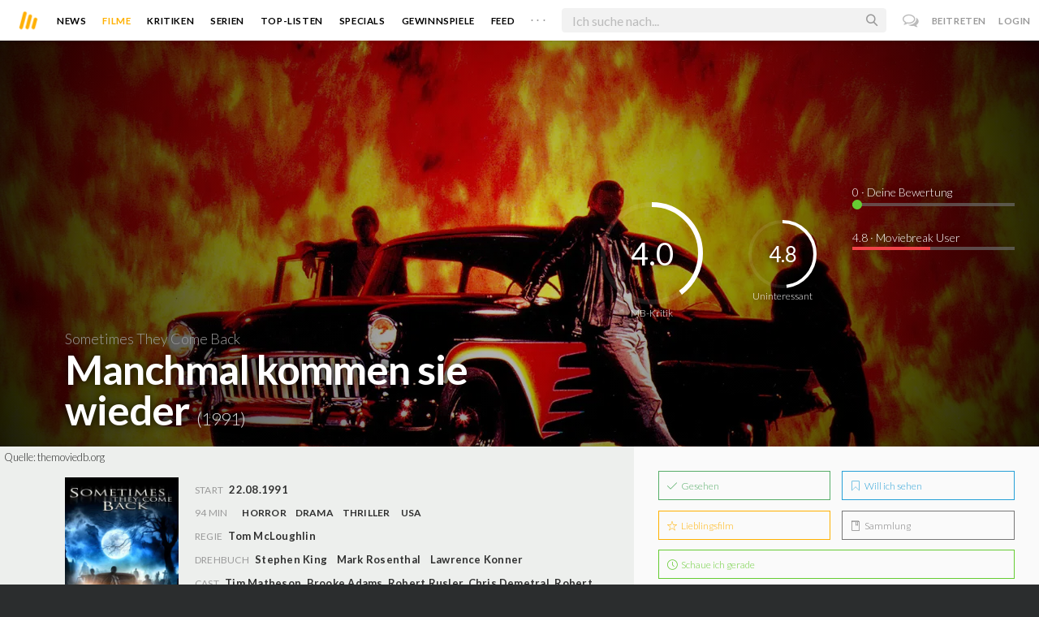

--- FILE ---
content_type: text/html; charset=utf-8
request_url: https://www.moviebreak.de/film/stephen-kings-manchmal-kommen-sie-wieder
body_size: 17087
content:
<!DOCTYPE html>
<html lang="de">
<head>
  <meta charset="utf-8" />

<meta name="viewport" content="width=device-width, initial-scale=1" />

<META NAME="copyright" CONTENT="Copyright by Moviebreak.de">
<META NAME="Content-Language" CONTENT="de">
<META NAME="distribution" CONTENT="Global">
<META NAME="revisit-after" CONTENT="1 days">
<META NAME="robots" CONTENT="INDEX,FOLLOW,NOODP">
<META NAME="page-topic" CONTENT="Film, Kino, DVD">
<META NAME="audience" content="All">
<meta name="google-site-verification" content="5HsFgFplwinPMXQ_ZVekOIA-DSH-I6EZ5A5QdFbq3Lc" />

<title>Manchmal kommen sie wieder - Kritik  | Film  1991 | Moviebreak.de</title>
<meta name="description" content="Manchmal kommen sie wieder Film - Kritik 1991 Dass &quot;Manchmal kommen sie wieder&quot; durchaus stimmungsvoll beginnt, ist nicht von der Hand zu weisen, versteht es Tom McLoughlin in der ersten halben Stu..." />
<meta property="og:title" content="Manchmal kommen sie wieder - Kritik  | Film  1991 | Moviebreak.de" />
<meta property="og:description" content="Manchmal kommen sie wieder Film - Kritik 1991 Dass &quot;Manchmal kommen sie wieder&quot; durchaus stimmungsvoll beginnt, ist nicht von der Hand zu weisen, versteht es Tom McLoughlin in der ersten halben Stu..." />
<meta property="og:image" content="https://image.tmdb.org/t/p/w1280/cnK0J2NyfTVeBuSvMa93r2EFjbF.jpg" />
<meta property="og:type" content="website" />
<meta property="og:url" content="https://www.moviebreak.de/film/stephen-kings-manchmal-kommen-sie-wieder" />
<meta property="og:site_name" content="moviebreak.de" />
<meta property="fb:app_id" content="526569477387173" />
<meta property="fb:pages" content="349537228498986" />

<!-- for Twitter -->
<meta name="twitter:card" content="summary" />
<meta name="twitter:title" content="Moviebreak.de" />
<meta name="twitter:description" content="Moviebreak ist Deutschlands Community für Filmbegeisterte." />

<!-- AMP -->
<link rel="amphtml" href="https://www.moviebreak.de/film/stephen-kings-manchmal-kommen-sie-wieder/amp">
<!-- Favicon -->
<link rel="icon" href="/favicon.ico" type="image/x-icon">  

<link rel="stylesheet" media="screen" href="/assets/application-f64d9f433349f0fdb38c062376cbf3a6.css" />

<!-- Included JS Files  -->
<script src="https://cdnjs.cloudflare.com/ajax/libs/vue/1.0.16/vue.min.js" type="text/javascript"></script>
<script src="/assets/application-e84bd17dd47dbd71aa7baf0867fc2dff.js"></script>

<meta name="csrf-param" content="authenticity_token" />
<meta name="csrf-token" content="xL6LEfbP41xiF4/Bzp74uNEdf+Nwy65bw8jAww6WTmNmvDDuBY3cOHQrB1HtufveUZ19tBK+lrJx62INH8jVfQ==" />

<link rel="alternate" type="application/atom+xml" title="ATOM" href="/stories" />
<link rel="alternate" type="application/rss+xml" title="RSS" href="/stories.rss" />


  <script>
    var _gaq=[['_setAccount','UA-38636139-1'],['_trackPageview']];
    (function(d,t){var g=d.createElement(t),s=d.getElementsByTagName(t)[0];g.async=1;
    g.src=('https:'==location.protocol?'//ssl':'//www')+'.google-analytics.com/ga.js';
    s.parentNode.insertBefore(g,s)}(document,'script'));
  </script>

</head>
<body 
  class="movies show "
  data-subscription-namespace="/" 
  data-user-login="" data-user-nimda=""
  data-facebook-id="526569477387173">
  <div id="fb-root"></div>

  <div id="flash-messages">

</div>

  <div id="ns-box" class="ns-box"></div>

  <div id="tweets-pane" class="tweets-pane" data-turbolinks-permanent>
	<a href="#" id="close-tweets-pane" class="close fa fa-angle-right"></a>
	<div id="tweets">

		<div class="tweets--header" data-room="users" data-resource-id="online">
			<div class="tweets--header-content">
				<span class="tweets--headline">Chat</span>

				<a href="#" @click.prevent="onlineUsersOpen = !onlineUsersOpen" class="tweets-subheadline">
					<span class="left dot green"></span>
					{{ onlineUsers.length }} User Online
					<i v-bind:class="onlineUsersOpen ? 'fa-caret-up' : 'fa-caret-down'" class="fa"></i>
				</a>
			</div>

			<div class="users-list" v-show="onlineUsersOpen">
				<a v-for="user in onlineUsers" v-bind:href="'/users/' + user.login" class="users-list--item">
					<img v-bind:src="user.avatar" class="avatar">
				</a>
			</div>
		</div>


		<div class="tweets-list">
			<div v-for="(idx, tweet) in tweets | orderBy 'number' -1" class="tweets-item">
				<a v-bind:href="tweet.url" class="item-avatar">
					<img v-bind:src="tweet.photo" class="avatar">
				</a>

				<div class="item-content">
					<h4 class="item-title">
						<a class="inherit underline-hover" v-bind:href="tweet.url">{{ tweet.login }}</a>
					</h4>

					<div class="item-text">
						{{{ tweet.body | format }}}
					</div>

					<div class="item-footer">
						<span class="time">{{ tweet.created_at }}</span>

						<a href="#" class="item-delete" v-show="tweet.deleteable" @click.prevent="deleteTweet(tweet)">
							<i class="fa fa-trash-o"></i>
						</a>
					</div>
				</div>
			</div>

			<p class="text-center space-top-2" v-show="loading">Wird geladen...</p>

			<div class="text-center space-top-2" v-show="!allLoaded && !loading">
				<a href="#" @click.prevent="loadTweets">Mehr laden</a>
			</div>
		</div>

	</div>
</div>
  <div id="app">
    <header class="main-header">
  <div class="header--left--actions">
    <div class="has-dropdown">
      <i id="nav-toggle" class="flaticon-navicon header--icon header--navicon"></i>

      <div class="dropdown nav-dropdown">
        <i class="fa fa-caret-up arrow arrow--left"></i>
        <div class="inner">
          <ul>
            <li><a href="/stories">News</a></li>
            <li><a href="/film">Filme</a></li>
            <li><a href="/film/kritiken">Kritiken</a></li>
            <li><a href="/top_lists">Top-Listen</a></li>
            <li><a href="/film/all">Archiv</a></li>
            <li><a href="/serien">Serien</a></li>
            <li><a href="/features">Specials</a></li>
            <li><a href="/gewinnspiele">Gewinnspiele</a></li>
            <li><a href="/users">Feed</a></li>
            <li><a href="/lists">User-Listen</a></li>
            <li><a href="/film/filmstarts">Im Kino</a></li>
            <li><a href="/film/vorschau">Vorschauen</a></li>
            <li><a href="/film/user_kritiken">User-Kritiken</a></li>
            <li><a href="/film/top">Top 100</a></li>
            <li><a href="/stats">Hall of Fame</a></li>
            <li><a href="/users/all">Alle User</a></li>
          </ul>
        </div>
      </div>
    </div>

    <a href="#" @click.prevent="handleSearchView" class="header--search-trigger header--icon">
      <i class="flaticon-search"></i>
    </a>
  </div>

  <a class="header--logo" href="/"><img class="header--logo--img" src="/assets/logos/mb-icon@2x-2e434e9dde23fe61c5f483002e20116f.png" alt="Mb icon@2x" /></a>

  <div class="header--side">
    <div class="header--nav-items">
      <a class="header--nav-item " href="/stories">News</a>
      <a class="header--nav-item active" href="/film">Filme</a>
      <a class="header--nav-item " href="/film/kritiken">Kritiken</a>
      <a class="header--nav-item " href="/serien">Serien</a>
      <a class="header--nav-item " href="/top_lists">Top-Listen</a>
      <a class="header--nav-item " href="/features">Specials</a>
      <a class="header--nav-item " href="/gewinnspiele">Gewinnspiele</a>
      <a class="header--nav-item " href="/users">Feed</a>
      
      <div class="has-dropdown">
        <a class="header--nav-item more" data-toggle="nav" href="#">. . .</a>

        <div class="dropdown">
          <i class="fa fa-caret-up arrow"></i>
          <div class="inner">
            <ul>
              <li><a href="/film/all">Archiv</a></li>
              <li><a href="/lists">User-Listen</a></li>
              <li><a href="/film/filmstarts">Im Kino</a></li>
              <li><a href="/film/vorschau">Vorschauen</a></li>
              <li><a href="/film/user_kritiken">User-Kritiken</a></li>
              <li><a href="/film/top">Top 100</a></li>
              <li><a href="/stats">Hall of Fame</a></li>
              <li><a href="/users/all">Alle User</a></li>
            </ul>
          </div>
        </div>
      </div>
    </div>
  </div>

  <form @submit.prevent="" class="header--search-form" v-bind:class="{'active': mobileSearchActive}">
    <a href="#" class="header--search-form--icon close" v-if="isSearchView || mobileSearchActive" @click.prevent="handleSearchView">&#xd7;</a>
    <i class="flaticon-search header--search-form--icon" v-else></i>
    <input aria-label="Suchen" type="text" placeholder="Ich suche nach..." class="header--search-form--field" v-model="q"
           @keydown.esc="q = ''" @keydown.down.prevent="down" @keydown.up.prevent="up" v-el:search-input>
  </form>

  <div class="header--right--actions">
      <a href="#" id="tweets-button" class="relative" title="chat">
        <i class="fa fa-comments-o update--icon chat"></i>
        <span id="messages-counter" class="update--count online" data-count="0" data-turbolinks-permanent></span>
      </a>
      <a href="/signup" class="header--login-btn hidden-xs">Beitreten</a>
      <a href="#" class="header--login-btn" @click.prevent="showModal = true">Login</a>
  </div>
</header>

    <div class="main-container">
      <div class="search-container" v-show="isSearchView">
	<search :q="q" :active.sync="isSearchView"></search>
</div>

<script type="text/template" id="search-container">
	<div class="search--content container">
		<div class="search--results">
			<header class="search--results-header">
				<span class="title">Ergebnisse für "{{ q }}"</span>
				<span class="sub-title">{{ results.length }} Ergebnisse</span>
			</header>

			<ul class="search--results-items" v-show="itemsCount && !loading">
				<li v-for="(idx, item) in results | filterBy filter in 'type' | orderBy 'score' -1 | limitBy limit">
					<a href="{{ item.url }}" class="search--results-item" v-bind:class="[item.type, (currentIdx == idx) ? 'selected' : '']">
						<div class="search--item-photo">
							<img :src="item.photo">
						</div>
						<div class="search--item-content">
							<p class="search--item-title">{{ item.title }} 
								<span class="search--item-subtitle" v-show="item.subtitle">({{ item.subtitle }})</span>
							</p>
							<p v-show="item.body">{{ item.body }}</p>
							<p class="search--item-subheading" v-show="item.subheading">{{ item.subheading }}</p>
						</div>
					</a>
				</li>
			</ul>
			
			<p v-else>
				<span v-show="loading">Wird nach "{{ q }}" gesucht...</span>
				<span v-else>Hmmm. Keine Ergebnisse gefunden. :(</span>
			</p>
		</div>

		<aside class="search--filters">
			<div class="search-filters-content">
				<label class="search--label">Typ</label>

				<filter-tab :results="results" title="Top" type=""></filter-tab>
				<filter-tab :results="results" title="Filme" type="movie"></filter-tab>
				<filter-tab :results="results" title="Serien" type="show"></filter-tab>
				<filter-tab :results="results" title="Stars" type="people"></filter-tab>
				<!--<filter-tab :results="results" title="News" type="story"></filter-tab>-->
			</div>
		</aside>
	</div>
</script>

<script type="text/template" id="filter-tab">
	<span class="search--filter-btn" @click="onClick" v-bind:class="{'active': activeClass }">
		{{ title }} <span class="search--tab-counter" v-show="itemsCount">({{ itemsCount }})</span>
	</span>
</script>

      <div class="activity-view hide" v-show="isMentionsView">
  <span class="close-view-button" @click="toggleMentionsView">&#xd7;</span>

  <header class="hero">
    <h1 class="hero-title">Erwähnungen</h1>
  </header>

  <div class="container mid7 pad-5">
    <div id="mentions">
      <p class="pad-top-5 text-center"><i class="fa fa-circle-o-notch fa-spin fa-3x"></i></p>
    </div>
  </div>
</div>

<div class="activity-view hide" v-show="isActivityView">
	<span class="close-view-button" @click="toggleActivityView">&#xd7;</span>

	<header class="hero">
		<h1 class="hero-title">Benachrichtigungen</h1>
	</header>

	<div class="mid7 pad-5">
		<div class="clearfix col-xs-12 space-2">
	    <a data-method="delete" data-remote="true" data-confirm="Bist du sicher?" class="red right" href="/notifications/all">Alle löschen</a>
	  </div>

    <div id="notifications">
    	<p class="pad-top-5 text-center"><i class="fa fa-circle-o-notch fa-spin fa-3x"></i></p>
    </div>
  </div>
</div>
      
      <div v-show="isMainView">
        <div itemscope itemtype="http://schema.org/Movie">
    <div itemprop="aggregateRating" itemscope itemtype="http://schema.org/AggregateRating" style="display:none;">
      <meta itemprop="ratingValue" content="4.8">
      <meta itemprop="bestRating" content="10">
      <meta itemprop="ratingCount" content="15">
      <meta itemprop="reviewCount" content="0">
    </div>

    
<div class="banner" data-movie="banner">
  <div class="has-overlay banner-wrap pattern-bg">
			<div class="center-bg overlay" style="background-image:url('https://image.tmdb.org/t/p/w1280/cnK0J2NyfTVeBuSvMa93r2EFjbF.jpg');"></div>
			<meta itemprop="image" content="https://image.tmdb.org/t/p/w780/cnK0J2NyfTVeBuSvMa93r2EFjbF.jpg">

		<div class="overlay darken-overlay"></div>

		<div class="absolute overlay pointer gradient">
			<div class="flex-container transp fill-height">
			  <div class="prime-content flex vert-end hori-end">
			    <div class="title-wrap fluidbox">
							<p class="f18 light">Sometimes They Come Back</p>
			    	<meta itemprop="name" content="Manchmal kommen sie wieder">
			    	<h1 class="title fw6 txt-shdw">Manchmal kommen sie wieder <span class="movie-year">(1991)</span></h1>
			    </div>
			  </div>
			  <aside class="side-content"></aside>
  		</div>
		</div>

		<div id="movie-rating" class="ratings" data-path="/film/stephen-kings-manchmal-kommen-sie-wieder/ratings">
  <div class="rating-loader" style="display:none;"><i class="fa fa-spin fa-spinner"></i></div>
</div>

<script async>
  $('.rating-loader').show();
  $.ajax({
      url: $("#movie-rating").data('path'),
      cache: false,
      dataType: 'script',
      success: function(html){
        $(".rating-loader").hide();
      }
  });
</script>
  </div>
</div>


  <div class="flex-container">
    <div class="prime-content pad-5 movie-review">
      <small style="position: absolute; padding: 5px;">Quelle: <a target="_blank" href="https://themoviedb.org">themoviedb.org</a></small>

      <div class="fill-parent flex-col pad-top-3 pad-2 panel-dark">
        <div class="fluidbox">
          <div class="clearfix flex info">
  <div class="photo fill relative">
      <div class="poster-wrap"><img class="poster " src="https://image.tmdb.org/t/p/w300_and_h450_bestv2/ie6pvZ2X5qir4SfNKa07j2FY6sY.jpg" alt="Ie6pvz2x5qir4sfnka07j2fy6sy" /></div>

      
        <span class="block fw6 text-center underline-hover trailer fill-parent space-top-1 clickable" data-youtube-id="ON6OZy167TE" data-overlay="trigger">
          <i class='flaticon-play'></i> Trailer
        </span>
  </div>
  
  <ul class="additional-stats flex1 space-top-0">
      <li><span class='key'>Start</span> <span class='value'>22.08.1991</span></li>
    
      <li class="upper">
          <span class='key'>94 Min</span>
          <span class="midDivider"></span>
        <span class="value sm"><a title="Horror" href="/film/all?genre=Horror&amp;new_search=true">Horror</a><span class='midDivider'></span><a title="Drama" href="/film/all?genre=Drama&amp;new_search=true">Drama</a><span class='midDivider'></span><a title="Thriller" href="/film/all?genre=Thriller&amp;new_search=true">Thriller</a></span>
        <span class="midDivider"></span>
        <span class="value sm"><a title="USA" href="/film/all?country=USA&amp;new_search=true">USA</a></span>
      </li>
      
      <li><span class="key">Regie</span> <span class="value"><span itemprop='director' itemscope itemtype='http://schema.org/Person'><a href='/person/tom-mcloughlin' title='Tom McLoughlin' itemprop='url'><span itemprop='name'>Tom McLoughlin</span></a></span></span></li>

      <li><span class="key">Drehbuch</span> <span class="value"><a href='/person/stephen-king' title='Stephen King'>Stephen King</a><span class='midDivider'></span><a href='/person/mark-rosenthal' title='Mark Rosenthal'>Mark Rosenthal</a><span class='midDivider'></span><a href='/person/lawrence-konner' title='Lawrence Konner'>Lawrence Konner</a></span></li>

      <li>
        <span class="key fill-parent space-0">Cast</span>
                <span class="value" itemprop="actors" itemscope itemtype="http://schema.org/Person">
                  <a itemprop="url" href="/person/tim-matheson" title="Tim Matheson">
                    <span itemprop="name">Tim Matheson</span>, 
                  </a>
                </span>
                <span class="value" itemprop="actors" itemscope itemtype="http://schema.org/Person">
                  <a itemprop="url" href="/person/brooke-adams" title="Brooke Adams">
                    <span itemprop="name">Brooke Adams</span>, 
                  </a>
                </span>
                <span class="value" itemprop="actors" itemscope itemtype="http://schema.org/Person">
                  <a itemprop="url" href="/person/robert-rusler" title="Robert Rusler">
                    <span itemprop="name">Robert Rusler</span>, 
                  </a>
                </span>
                <span class="value" itemprop="actors" itemscope itemtype="http://schema.org/Person">
                  <a itemprop="url" href="/person/chris-demetral" title="Chris Demetral">
                    <span itemprop="name">Chris Demetral</span>, 
                  </a>
                </span>
                <span class="value" itemprop="actors" itemscope itemtype="http://schema.org/Person">
                  <a itemprop="url" href="/person/robert-hy-gorman" title="Robert Hy Gorman">
                    <span itemprop="name">Robert Hy Gorman</span>, 
                  </a>
                </span>
                <span class="value" itemprop="actors" itemscope itemtype="http://schema.org/Person">
                  <a itemprop="url" href="/person/william-sanderson" title="William Sanderson">
                    <span itemprop="name">William Sanderson</span>, 
                  </a>
                </span>
                <span class="value" itemprop="actors" itemscope itemtype="http://schema.org/Person">
                  <a itemprop="url" href="/person/nicholas-sadler" title="Nicholas Sadler">
                    <span itemprop="name">Nicholas Sadler</span>, 
                  </a>
                </span>
                <span class="value" itemprop="actors" itemscope itemtype="http://schema.org/Person">
                  <a itemprop="url" href="/person/bentley-mitchum" title="Bentley Mitchum">
                    <span itemprop="name">Bentley Mitchum</span>, 
                  </a>
                </span>
                <span class="value" itemprop="actors" itemscope itemtype="http://schema.org/Person">
                  <a itemprop="url" href="/person/matt-nolan" title="Matt Nolan">
                    <span itemprop="name">Matt Nolan</span>, 
                  </a>
                </span>
                <span class="value" itemprop="actors" itemscope itemtype="http://schema.org/Person">
                  <a itemprop="url" href="/person/tasia-valenza" title="Tasia Valenza">
                    <span itemprop="name">Tasia Valenza</span>, 
                  </a>
                </span>
                <span class="value" itemprop="actors" itemscope itemtype="http://schema.org/Person">
                  <a itemprop="url" href="/person/chadd-nyerges" title="Chadd Nyerges">
                    <span itemprop="name">Chadd Nyerges</span>, 
                  </a>
                </span>
                <span class="value" itemprop="actors" itemscope itemtype="http://schema.org/Person">
                  <a itemprop="url" href="/person/t-max-graham" title="T. Max Graham">
                    <span itemprop="name">T. Max Graham</span>, 
                  </a>
                </span>
                <span class="value" itemprop="actors" itemscope itemtype="http://schema.org/Person">
                  <a itemprop="url" href="/person/william-kuhlke" title="William Kuhlke">
                    <span itemprop="name">William Kuhlke</span>, 
                  </a>
                </span>
                <span class="value" itemprop="actors" itemscope itemtype="http://schema.org/Person">
                  <a itemprop="url" href="/person/duncan-mcleod" title="Duncan McLeod">
                    <span itemprop="name">Duncan McLeod</span>, 
                  </a>
                </span>
                <span class="value" itemprop="actors" itemscope itemtype="http://schema.org/Person">
                  <a itemprop="url" href="/person/nancy-mcloughlin" title="Nancy McLoughlin">
                    <span itemprop="name">Nancy McLoughlin</span>, 
                  </a>
                </span>
                <span class="value" itemprop="actors" itemscope itemtype="http://schema.org/Person">
                  <a itemprop="url" href="/person/zachary-ball" title="Zachary Ball">
                    <span itemprop="name">Zachary Ball</span>
                  </a>
                </span>
      </li>
    
  </ul>
</div>
        </div>
      </div>
      <div class="fluidbox">
        

        <div class="main-text clearfix">
  
    <h3 class="hdl space-top-3 space-1">Inhalt</h3>
    <div class="passage fr-tags space-1" itemprop="description">
      <p class="fr-tag" style="text-align: left;">"Ich hätte nie hierher zurückkommen dürfen!" Zu spät erkennt Jim Norman, daß die Rückkehr in seine Heimatstadt eine zweite Tragödie herausfordert. Vor mehr als 20 Jahren mußte er mit ansehen, wie sein Bruder von Halbstarken in einem Tunnel erstochen wurde. Die Flucht der Mörder konnte er vereiteln. Der heranbrausende Zug zermalmte sie. Jetzt muß er hilflos miterleben, wie drei seiner Schüler auf mysteriöse Weise sterben. Ihre Plätze in der Klasse nehmen neue Schüler aus Milford ein. Doch Milford ist keine Schule sondern... ein Friedhof. Die Mörder von einst haben noch eine Rechnung offen. Lächelnd nehmen die Untoten grausame Rache an Jim und seiner Familie.</p>
    </div>
</div>
</div>




<div class="movie-review fluidbox">
<div id="#review" class="main-text" itemprop="review" itemscope itemtype="http://schema.org/Review">

  <div class="space-3 space-top-3 flex fill-parent clearfix hori-center">
    <nav data-id="review" class="tabs ios-tabs">
      <a href="#" class="tab-switch">MB-Kritik</a>
      <a href="#" class="tab-switch">User-Kritiken</a>
    </nav>
  </div>

  <div data-id="review" class="tabs">

    <div class="tab">
          <h3 class="hdl space-top-3 space-1">Kritik</h3>
          <section class="passage fr-tags" itemprop="reviewBody"><p class="fr-tag" style="text-align: left;">Wenn es um die Adaptionen der Stoffe von<a href="http://www.moviebreak.de/person/stephen-king" rel="nofollow"> Stephen King</a> geht, dann herrscht auf der Leinwand offenkundig eine ganz klare Devise: Quantität über Qualität. Wirklich gelungene Roman-Verfilmungen, die mit dem Namen des <em>Master of Horror</em> werben dürfen, lassen sich fast an einer Hand abzählen – und der im letzten Jahr erschienene <a href="http://www.moviebreak.de/film/it-1" rel="nofollow">Es </a>von <a href="http://www.moviebreak.de/person/andres-muschietti" rel="nofollow">Andrés Muschietti</a> gehört, trotz gelungener Momente, definitiv nicht zu diesen. Wer sich jedoch einmal die komplette Bandbreite an Können und Inkompetenz, die sich Regisseure im Umgang mit dem Output <strong>King</strong>'scher Werke erlaubt haben, zu Gemüte führen möchte, der sollte sich geradewegs in die 1990er Jahre begeben. Dort findet man das Meisterwerk <a href="http://www.moviebreak.de/film/misery" rel="nofollow">Misery</a>, den enttäuschenden <a href="http://www.moviebreak.de/film/stephen-kings-tommyknockers" rel="nofollow">Tommyknockers – Das Monstrum</a> und das Film-gewordene Schulterzucken namens <a href="http://www.moviebreak.de/film/stephen-kings-manchmal-kommen-sie-wieder" rel="nofollow">Manchmal kommen sie wieder</a>. <br></p><p class="fr-tag" style="text-align: left;">Was man der 1991 erschienenen Verfilmung von <strong>Manchmal kommen sie wieder</strong>, welcher ursprünglich einen Teil der Kurzgeschichtensammlung <strong>Nachtschicht </strong>darstellt (aus der beispielsweise auch <a href="http://www.moviebreak.de/film/der-rasenmaher-mann" rel="nofollow">Der Rasenmähermann</a> mit <a href="http://www.moviebreak.de/person/pierce-brosnan" rel="nofollow">Pierce Brosnan </a>entstammt), sofort anmerkt, ist, dass diese Geschichte seine Wurzeln in der Gedankenwelt von <strong>Stephen King</strong> trägt. Regisseur <a href="http://www.moviebreak.de/person/tom-mcloughlin" rel="nofollow">Tom McLoughlin</a> (<a href="http://www.moviebreak.de/film/jason-lives-friday-the-13th-part-vi" rel="nofollow">Freitag der 13. Teil VI – Jason lebt</a>) schafft es in der ersten halben Stunde durchaus ansehnlich, das Lieblingsthema von <strong>King</strong>, nämlich die Vergangenheit, der man sie nie entziehen kann, stimmungsvoll mit dem Ansatz einer psychologischen Erfassung zu verbinden, wenn Hauptakteur Jim (<a href="http://www.moviebreak.de/person/tim-matheson" rel="nofollow">Tim Matheson</a>, <a href="http://www.moviebreak.de/film/fletch-der-troublemaker" rel="nofollow">Fletch – Der Troublemaker</a>) nach Jahren der Abwesenheit zurück in seine verschlafene Heimatstadt kehrt und geradewegs von den schmerzlichen Erinnerungen heimgesucht wird, denen er und seine Familie sich eigentlich immer entziehen wollten.</p><p class="fr-tag" style="text-align: left;">Diese schmerzlichen Erinnerungen rühren daher, dass Jim als Kind einst mitansehen musste, wie sein älterer Bruder von einer Gruppe Schläger, die daraufhin bei einem Zugunglück den Tod fanden, ermordet wurde. Seit diesem Tage verfolgen Jim Schuldgefühle – und diese Erinnerungen warnen ihn davor, dass die Vergangenheit immer ihre Wiederholung erfährt. Dass nicht nur Jim, sondern auch die in Lederkutten gekleideten Gestalten des Grauens zurückgekehrt sind, erklärt dann auch den Filmtitel. Vom psychologischen Drama entwickelt sich <strong>Manchmal kommen sie wieder</strong> recht zügig zur übersinnlichen Spukgeschichte, die  <strong>Tom McLoughlin</strong>s zu Anfang immerhin vernehmbares Interesse an den (multidimensionalen) Lebenswelten der Charaktere in Windeseile für schrille Schockeffekte abebben lässt. Und genau dann, wenn sich der stilistische wie erzählerische Schwerpunkt verlagert, kann auch <strong>Manchmal kommen sie wieder</strong> nicht mehr verheimlichen, eigentlich ein Fernsehfilm zu sein.</p><p class="fr-tag" style="text-align: left;">Das Wesen der Trauer, es dient <strong>Manchmal kommen sie wieder</strong> eben letztlich nur dazu, um aufzuzeigen, dass Jim für das Wohl seiner Familie dieses Mal bereit ist, auch über Leichen zu gehen. Dabei wird das Verfließen der Dimensionen zwischen Jenseits und Diesseits, zwischen Herz und Verstand, vor allem als dröger Aufhänger für absehbaren (Möchtegern-)Horror genutzt, dessen bester Einfall sich aus einem Feuer-speienden Auspuffrohr ergibt. Der Rest ist durch die ständigen Rückblenden und Eingebungen Jims unsauber erzählt und fernab der Bedrohungsklimas, welches das Thema hätte sicherlich hergeben hätte können. Wenn gegen Ende dann auch noch die volle Breitseite Gefühlsduselei ausgepackt wird, dann ist <strong>Manchmal kommen sie wieder</strong> zwar endgültig auseinandergebrochen, in Wahrheit aber auch gar nicht mehr so weit entfernt von  <strong>King</strong>s zuweilen gerne über das Ziel hinausschießender Prosa.</p></section>

          <div class="fazit space-top-3 space-5">
            <h3 class="hdl space-1">Fazit</h3>
            <div class="passage fr-tags">
              <div class="right">
                <div class="rating-circle colored" data-dimension="100" data-text="4.0" data-width="3" data-fontsize="24" data-fgcolor="#ffbb00" data-bgcolor="rgba(0, 0, 0, 0.04)" data-fill="transparent" data-total="10" data-part="4.0" itemprop="reviewRating" itemscope itemtype="http://schema.org/Rating">
                <meta itemprop="worstRating" content="1">
                <meta itemprop="ratingValue" content="4.0">
                <meta itemprop="bestRating" content="10">
                </div>
              </div>
              <p class="fr-tag" style="text-align: left;">Dass "Manchmal kommen sie wieder" durchaus stimmungsvoll beginnt, ist nicht von der Hand zu weisen, versteht es Tom McLoughlin in der ersten halben Stunde der Handlung doch durchaus, die Jugenderinnerungen der Hauptfigur als psychologische Erfassung mit wohligem Grusel aufzubereiten. Danach jedoch geht es bergab und "Manchmal kommen sie wieder" gerät zum effekthascherischen Spuk, der sich gegen Ende auch noch in Kaskaden der Rührseligkeit verrennt. </p>
            </div>

              <p class="mf16 f18 right">Kritik: <a class="link" href="/users/Souli">Pascal Reis</a></p>
              <meta itemprop="author" content="Pascal Reis">
              <meta itemprop="datePublished" content="02.10.2018">
          </div>
    </div>

    <div class="tab">
      <div class="popular-reviews space-3">
          
<div class="passage fr-tags">
	
	<p class="write-review space-2 space-top-2">
		
		
		  Es liegen noch keinerlei Meinungen und Kritiken für diesen Film vor. Sei der Erste und schreib deine Meinung zu <strong>Manchmal kommen sie wieder</strong> auf.
		  <a class="login-required link  movie-action review-film" data-remote="true" data-remodal-target="ajax" rel="nofollow" href="/reviews/new?id=512c0dfff11c0c398a010525&amp;resource=Movie">Jetzt deine Kritik verfassen</a>
		

	</p>

</div>
      </div>
    </div>

  </div>

  <div class="midlineDivider"></div>
</div>

        <div class="recommends space-3 space-top-2">
  <h4 class="nice-headline">Moviebreak empfiehlt</h4>

  <ul class="poster-list-w-review row row-pad12">
      



<li data-resource-id="512c90a0f11c0c1e0d028966"
    class="col-md-3 col-sm-3 col-xs-6 pad12 space-4">

  <a title="Manchmal kommen sie wieder 3" class="poster" href="/film/manchmal-kommen-sie-wieder-3">
    <div class="poster-wrap"><img class="poster " src="https://image.tmdb.org/t/p/w300_and_h450_bestv2/rQNVWiT6yoEZ2SNa29pXGdh3mK2.jpg" alt="Rqnvwit6yoez2sna29pxgdh3mk2" /></div>

</a>
  <div class="meta-data">
    <div class="actions left">
      <a title="Habe ich gesehen" data-remote="true" rel="nofollow" class=" movie-action seen-film" data-method="post" href="/actions/512c90a0f11c0c1e0d028966/seen_movie?resource=Movie"><i class='flaticon-seen-o'></i> </a>

      <a title="Will ich sehen" data-remote="true" rel="nofollow" class=" movie-action want-film" data-method="post" href="/actions/512c90a0f11c0c1e0d028966/want_movie?resource=Movie"><i class='flaticon-want-o'></i> </a>

      
    </div>

  </div>

  <a title="Manchmal kommen sie wieder 3" class="inherit" href="/film/manchmal-kommen-sie-wieder-3">
    <h4 class="title">Manchmal kommen sie wieder 3</h4>
  
    <p class="sub">Mystery, Horror, Thriller</p>

</a>
</li>
      



<li data-resource-id="512c909cf11c0cf9b402895d"
    class="col-md-3 col-sm-3 col-xs-6 pad12 space-4">

  <a title="Manchmal kommen sie wieder 2" class="poster" href="/film/manchmal-kommen-sie-wieder-2">
    <div class="poster-wrap"><img class="poster " src="https://image.tmdb.org/t/p/w300_and_h450_bestv2/mBYsbLOpJP7MBapOy7gECD1ePlz.jpg" alt="Mbysblopjp7mbapoy7gecd1eplz" /></div>

</a>
  <div class="meta-data">
    <div class="actions left">
      <a title="Habe ich gesehen" data-remote="true" rel="nofollow" class=" movie-action seen-film" data-method="post" href="/actions/512c909cf11c0cf9b402895d/seen_movie?resource=Movie"><i class='flaticon-seen-o'></i> </a>

      <a title="Will ich sehen" data-remote="true" rel="nofollow" class=" movie-action want-film" data-method="post" href="/actions/512c909cf11c0cf9b402895d/want_movie?resource=Movie"><i class='flaticon-want-o'></i> </a>

      
    </div>

      <div class="rate right">3.0</div>
  </div>

  <a title="Manchmal kommen sie wieder 2" class="inherit" href="/film/manchmal-kommen-sie-wieder-2">
    <h4 class="title">Manchmal kommen sie wieder 2</h4>
  
    <p class="sub">Horror</p>

</a>
</li>
      



<li data-resource-id="512c20a8f11c0cc9e7015c5e"
    class="col-md-3 col-sm-3 col-xs-6 pad12 space-4">

  <a title="Katzenauge" class="poster" href="/film/katzenauge">
    <div class="poster-wrap"><img class="poster " src="https://assets-cache0.moviebreak.de/system/bilder/movie/poster/512c20a8f11c0cc9e7015c5e/big_81jsa9Wq9iL._SL1500_.jpg" alt="Big 81jsa9wq9il. sl1500 " /></div>

</a>
  <div class="meta-data">
    <div class="actions left">
      <a title="Habe ich gesehen" data-remote="true" rel="nofollow" class=" movie-action seen-film" data-method="post" href="/actions/512c20a8f11c0cc9e7015c5e/seen_movie?resource=Movie"><i class='flaticon-seen-o'></i> </a>

      <a title="Will ich sehen" data-remote="true" rel="nofollow" class=" movie-action want-film" data-method="post" href="/actions/512c20a8f11c0cc9e7015c5e/want_movie?resource=Movie"><i class='flaticon-want-o'></i> </a>

      
    </div>

      <div class="rate right">6.0</div>
  </div>

  <a title="Katzenauge" class="inherit" href="/film/katzenauge">
    <h4 class="title">Stephen King: Katzenauge</h4>
  
    <p class="sub">Komödie, Horror, Thriller</p>

</a>
</li>
      



<li data-resource-id="512c188ff11c0cef9701396d"
    class="col-md-3 col-sm-3 col-xs-6 pad12 space-4">

  <a title="Der Werwolf von Tarker Mills" class="poster" href="/film/der-werwolf-von-tarker-mills">
    <div class="poster-wrap"><img class="poster " src="https://assets-cache0.moviebreak.de/system/bilder/movie/poster/512c188ff11c0cef9701396d/big_8149GHMrxHL._SL1500_.jpg" alt="Big 8149ghmrxhl. sl1500 " /></div>

</a>
  <div class="meta-data">
    <div class="actions left">
      <a title="Habe ich gesehen" data-remote="true" rel="nofollow" class=" movie-action seen-film" data-method="post" href="/actions/512c188ff11c0cef9701396d/seen_movie?resource=Movie"><i class='flaticon-seen-o'></i> </a>

      <a title="Will ich sehen" data-remote="true" rel="nofollow" class=" movie-action want-film" data-method="post" href="/actions/512c188ff11c0cef9701396d/want_movie?resource=Movie"><i class='flaticon-want-o'></i> </a>

      
    </div>

      <div class="rate right">5.0</div>
  </div>

  <a title="Der Werwolf von Tarker Mills" class="inherit" href="/film/der-werwolf-von-tarker-mills">
    <h4 class="title">Stephen King: Der Werwolf von Tarker Mills</h4>
  
    <p class="sub">Abenteuer, Horror, Drama</p>

</a>
</li>
  </ul>
</div>

        <div id="likes-comments" data-resource="Movie" 
		 data-resource-id="512c0dfff11c0c398a010525" data-movie-id="512c0dfff11c0c398a010525">

	<p class="text-center pad-top-btm" v-show="loading">Wird geladen...</p>

	<div v-show="!loading">
		

		<comments :comments="comments" :comments-count="commentsCount" :movie-id="movieId" :resource="resource" :resource-id="resourceId"></comments>

<script type="text/template" id="comments">
  <div class="comments">
    <h4 class="nice-headline">
    	Kommentare <span class="fw4" v-show="commentsCount > 0">({{ commentsCount }})</span>
    </h4>

    <div class="comments-list">
      <comment v-for="comment in comments | orderBy 'number' 1" :comment="comment" commentable="true" :movie-id="movieId"></comment>
    </div>

    <form class="comments--form" v-el:comment-form v-show="currentUser">
      <input type="hidden" id="comment_body" name="comment[body]" v-el:comment-body>
      <input type="hidden" name="resource_name" v-bind:value="resource">
      <input type="hidden" name="resource_id" v-bind:value="resourceId">


      <p contenteditable="true" class="tweet-field body-mirror" @keydown="input($event)" v-el:comment-body-mirror></p>
      
      <div class="comments--form-help">
        <span class="hints">
          <span>@username</span>
          <span>#Filmtitel</span>
          <span>$Schauspieler</span>
          <span>:emoji</span>
        </span>
        <input type="submit" value="Senden" class="button" @click.prevent="post">
      </div>
    </form>

    <div class="comments-logout" v-show="!currentUser">
      <p>Kommentieren ist nur für User der Community erlaubt.</p>
      <p>Melde dich an oder registriere dich bei uns! <i class="twa twa-satisfied"></i></p>
    </div>
  </div>
</script>



<script type="text/template" id="comment">
  <div class="comments-item">
    
    <div class="comments-item-main">
      <a v-bind:href="comment.url" class="item-avatar">
        <img v-bind:src="comment.photo" class="avatar">
      </a>

      <div class="item-content">
        <h4 class="item-title">
          <a v-bind:href="comment.url">{{ comment.login }}</a>
          <span class="item-rating" v-bind:class="ratingInColor" v-show="comment.rating > 0">{{ comment.rating }}</span>
        </h4>

        <div class="item-text">
          {{{ comment.body | format }}}
        </div>

        <div class="item-footer">
          <span class="time">{{ comment.created_at }}</span>

          <span class="middotDivider"></span> 
          <a href="#" v-bind:class="{'active': comment.liked}" @click.prevent="handleLikeCount">
            <i v-bind:class="comment.liked ? 'fa-heart' : 'fa-heart-o'" class="fa"></i>
            <span v-show="comment.likes > 0">{{ comment.likes }}</span>
          </a>

          <span v-show="currentUser && commentable == 'true'">
            <span class="middotDivider"></span> 
            <a href="#" class="item-sub" @click.prevent="toggleReplyForm">Antworten</a>
          </span>

          <a href="#" class="item-delete" v-show="comment.deleteable" @click.prevent="deleteComment">
            <i class="fa fa-trash-o"></i>
          </a>
        </div>
      </div>
    </div>

    <div class="comments-item-reply" v-if="commentable == 'true'">
      <comment v-for="comment in comment.replies" :comment="comment" commentable="false" class="comments-item"></comment>

      <form class="comments--form" v-show="comment.showReply" v-el:reply-form>
        <input type="hidden" name="comment[body]" v-el:reply-body>
        <input type="hidden" name="resource_name" value="Comment">
        <input type="hidden" name="resource_id" value="{{ comment.id }}">


        <p contenteditable="true" class="tweet-field reply-body-mirror" @keydown="input($event)" v-el:reply-body-mirror></p>
        
        <div class="comments--form-help">
          <span class="hints">
            <span>@username</span>
            <span>#Filmtitel</span>
            <span>$Schauspieler</span>
            <span>:emoji</span>
          </span>
          <input type="submit" value="Antworten" class="button" @click.prevent="reply">
        </div>
      </form>
    </div>

  </div>
</script>
	</div>
</div>
      </div>
    </div>

    <aside class="side-content">
      <div class="wrap">
        <ul id="movie-action" class="action-list space-3 row row-pad7" data-resource-id="512c0dfff11c0c398a010525">	
	<li class="col-xs-6 pad7 space-1">
		<a data-method="post" data-remote="true" rel="nofollow" class=" movie-action pseudo-btn fill-parent seen-film" href="/actions/512c0dfff11c0c398a010525/list_seen?resource=Movie"><i class='flaticon-seen'></i> Gesehen</a>
			<script>
				$("[data-resource-id=512c0dfff11c0c398a010525] .movie-action.seen-film").webuiPopover({
					title: "Wann hast du es gesehen?",
					content: "<form action=\"/actions/512c0dfff11c0c398a010525/list_seen?resource=Movie\" method=\"post\" data-remote=\"true\">\n	<select id=\"created_at__3i\" name=\"created_at[(3i)]\">\n<option value=\"1\">1<\/option>\n<option value=\"2\">2<\/option>\n<option value=\"3\">3<\/option>\n<option value=\"4\">4<\/option>\n<option value=\"5\">5<\/option>\n<option value=\"6\">6<\/option>\n<option value=\"7\">7<\/option>\n<option value=\"8\">8<\/option>\n<option value=\"9\">9<\/option>\n<option value=\"10\">10<\/option>\n<option value=\"11\">11<\/option>\n<option value=\"12\">12<\/option>\n<option value=\"13\">13<\/option>\n<option value=\"14\">14<\/option>\n<option value=\"15\">15<\/option>\n<option value=\"16\">16<\/option>\n<option value=\"17\">17<\/option>\n<option value=\"18\">18<\/option>\n<option value=\"19\">19<\/option>\n<option value=\"20\" selected=\"selected\">20<\/option>\n<option value=\"21\">21<\/option>\n<option value=\"22\">22<\/option>\n<option value=\"23\">23<\/option>\n<option value=\"24\">24<\/option>\n<option value=\"25\">25<\/option>\n<option value=\"26\">26<\/option>\n<option value=\"27\">27<\/option>\n<option value=\"28\">28<\/option>\n<option value=\"29\">29<\/option>\n<option value=\"30\">30<\/option>\n<option value=\"31\">31<\/option>\n<\/select>\n<select id=\"created_at__2i\" name=\"created_at[(2i)]\">\n<option value=\"1\" selected=\"selected\">Januar<\/option>\n<option value=\"2\">Februar<\/option>\n<option value=\"3\">März<\/option>\n<option value=\"4\">April<\/option>\n<option value=\"5\">Mai<\/option>\n<option value=\"6\">Juni<\/option>\n<option value=\"7\">Juli<\/option>\n<option value=\"8\">August<\/option>\n<option value=\"9\">September<\/option>\n<option value=\"10\">Oktober<\/option>\n<option value=\"11\">November<\/option>\n<option value=\"12\">Dezember<\/option>\n<\/select>\n<select id=\"created_at__1i\" name=\"created_at[(1i)]\">\n<option value=\"1970\">1970<\/option>\n<option value=\"1971\">1971<\/option>\n<option value=\"1972\">1972<\/option>\n<option value=\"1973\">1973<\/option>\n<option value=\"1974\">1974<\/option>\n<option value=\"1975\">1975<\/option>\n<option value=\"1976\">1976<\/option>\n<option value=\"1977\">1977<\/option>\n<option value=\"1978\">1978<\/option>\n<option value=\"1979\">1979<\/option>\n<option value=\"1980\">1980<\/option>\n<option value=\"1981\">1981<\/option>\n<option value=\"1982\">1982<\/option>\n<option value=\"1983\">1983<\/option>\n<option value=\"1984\">1984<\/option>\n<option value=\"1985\">1985<\/option>\n<option value=\"1986\">1986<\/option>\n<option value=\"1987\">1987<\/option>\n<option value=\"1988\">1988<\/option>\n<option value=\"1989\">1989<\/option>\n<option value=\"1990\">1990<\/option>\n<option value=\"1991\">1991<\/option>\n<option value=\"1992\">1992<\/option>\n<option value=\"1993\">1993<\/option>\n<option value=\"1994\">1994<\/option>\n<option value=\"1995\">1995<\/option>\n<option value=\"1996\">1996<\/option>\n<option value=\"1997\">1997<\/option>\n<option value=\"1998\">1998<\/option>\n<option value=\"1999\">1999<\/option>\n<option value=\"2000\">2000<\/option>\n<option value=\"2001\">2001<\/option>\n<option value=\"2002\">2002<\/option>\n<option value=\"2003\">2003<\/option>\n<option value=\"2004\">2004<\/option>\n<option value=\"2005\">2005<\/option>\n<option value=\"2006\">2006<\/option>\n<option value=\"2007\">2007<\/option>\n<option value=\"2008\">2008<\/option>\n<option value=\"2009\">2009<\/option>\n<option value=\"2010\">2010<\/option>\n<option value=\"2011\">2011<\/option>\n<option value=\"2012\">2012<\/option>\n<option value=\"2013\">2013<\/option>\n<option value=\"2014\">2014<\/option>\n<option value=\"2015\">2015<\/option>\n<option value=\"2016\">2016<\/option>\n<option value=\"2017\">2017<\/option>\n<option value=\"2018\">2018<\/option>\n<option value=\"2019\">2019<\/option>\n<option value=\"2020\">2020<\/option>\n<option value=\"2021\">2021<\/option>\n<option value=\"2022\">2022<\/option>\n<option value=\"2023\">2023<\/option>\n<option value=\"2024\">2024<\/option>\n<option value=\"2025\">2025<\/option>\n<option value=\"2026\" selected=\"selected\">2026<\/option>\n<\/select>\n\n	<div class=\"text-center space-top-1\">\n		<button class=\"button\">Bestätigen<\/button>\n	<\/div>\n<\/form>"
				})
			</script>
	</li>
	
	<li class="col-xs-6 pad7 space-1">
			<a rel="nofollow" class=" movie-action pseudo-btn fill-parent want-film" data-remote="true" data-method="post" href="/actions/512c0dfff11c0c398a010525/want_movie?resource=Movie"><i class='flaticon-want'></i> Will ich sehen</a>
	</li>

	<li class="col-xs-6 pad7 space-1">  
			<a rel="nofollow" class=" movie-action pseudo-btn fill-parent favorite-film" data-remote="true" data-method="post" href="/actions/512c0dfff11c0c398a010525/favorite_movie?resource=Movie"><i class='flaticon-fave'></i> Lieblingsfilm</a>
	</li>

	<li class="col-xs-6 pad7 space-1">  
			<a rel="nofollow" class=" movie-action pseudo-btn fill-parent have-film" data-remote="true" data-method="post" href="/actions/512c0dfff11c0c398a010525/have_movie?resource=Movie"><i class='flaticon-collect'></i> Sammlung</a>
	</li>

	<li class="col-xs-12 pad7">
		<a id="currently-watching-button" class="pseudo-btn fill-parent currently   currently-watching-button" data-remote="true" rel="nofollow" data-method="post" href="/actions/512c0dfff11c0c398a010525/currently_watching?resource=Movie"><i class='flaticon-time'></i> Schaue ich gerade</a>
	</li>
</ul>
        	<div class="side-header clearfix space-1 fill-parent">
	  <div class="left heading-content">
	    <h4 class="side-headline">Technische Daten</h4>
	  </div>
	</div>

	<div class="space-3"><p><p class="fr-tag"><img class="fr-fil fr-tag" alt="Image title" src="http://assets-cache0.moviebreak.de/system/bilder/attachment/photo/5bb347bc6e733379a7150900/x23.jpg" width="241"></p><p class="fr-tag">Die DVD von Koch Media (Veröffentlichung: 13. September) offenbart sich zwar nicht glänzend, aber in durchaus solider Bild- und Tonqualität. Als Teil der Stephen King Box ist Manchmal kommen sie wieder in einer Aufmachung mit Katzenauge und Werwolf von Tarker Mills erschienen. Das Bonusmaterial beläuft sich in der Box auf Trailer, Audiokommentare und Bildergalerien. </p></p></div>

        

			<div class="side-header clearfix space-0 fill-parent">
			  <div class="left heading-content">
			    <h4 class="side-headline">Trailer / Videos</h4>
			  </div>
			</div>

			<ul class="clearfix fill-parent space-2">
		      <li class="space-1 f14 fw4">
		      	<a data-youtube-id="ON6OZy167TE" data-overlay="trigger" href="#"><i class='flaticon-play'></i> Trailer</a>
		      </li>
			</ul>

        
        
	<div class="side-header clearfix space-1 fill-parent">
	  <div data-collapse="list_favorite_movies" class="left heading-content">
	    <h4 class="side-headline clickable">Lieblingsfilm von 1 Personen <i class="collapse-icon fa fa-caret-down collapsed"></i></h4>
	  </div>
	</div>

  <ul data-collapsing="list_favorite_movies" class="row row-pad10 users-grid space-3" style="display:none;">
		    <li class="col-xs-2 pad10 space-0">
    <a class="avatar" title="THEWHITEWITCH" href="/users/THEWHITEWITCH"><img alt="THEWHITEWITCH" class="avatar small" src="/images/avatars/mini_girl.jpg" /></a>
    <p class="name f12 fw4">THEWHITEWITCH</p>
  </li>

	</ul>

        
        	<div class="side-header clearfix space-1 fill-parent">
	  <div class="left heading-content">
	    <h4 class="side-headline">Specials</h4>
	  </div>
	</div>

	<div class="items space-2">
	      <a href="/features/stephen-king-box-kritik/item?item=1" title="Stephen King – Box – Kritik" class="feature-item inherit fill-parent block space-1 smaller">
			  	<div class="photo center-bg overlay" style="background-image:url('https://assets-cache0.moviebreak.de/system/bilder/feature_item/photo/5bb7a02c6e73337e641b0100/v3_333.jpg');">
						<div class="item-banner heimkino">Heimkino</div>
						<div class="likes-and-comments f14">
  <ul>
    <li class="likes_count inl-block" data-room="likes_count" data-resource-id="FeatureItem/5bb7a02c6e73337e641b0100">
    	<span class="like-count-value">
	<i class="fa fa-heart-o active"></i>
	<span class="likes-counter">3</span>
</span>
    </li>
    <li class="comments_count inl-block" data-room="comments_count" data-resource-id="FeatureItem/5bb7a02c6e73337e641b0100">
    	<span class="comment-count-value">
	<i class="fa fa-comment-o active"></i>
	<span class="comments-counter">1</span>
</span>

    </li>
  </ul> 
</div>	
				  </div>

				  <div class="overlay flex center-center">
						<div class="text text-center pad20">
							<h5 class="f20 fw3">Stephen King – Box – Kritik</h5>
						</div>
					</div>
			  </a>
	</div>

        
        
		<div class="side-header clearfix space-1 fill-parent">
		  <div class="left heading-content">
		    <h4 class="side-headline">Top-Listen</h4>
		  </div>
		</div>

		<div class="items space-2">
			    <a href="/top_lists/stephen-king-die-kinofilme-des-horror-koenigs-im-community-ranking" class="feature-item inherit fill-parent block space-1 smaller">
				  	<div class="photo center-bg overlay" style="background-image:url('https://assets-cache0.moviebreak.de/system/bilder/list/banner/5c9e2b876e733309e7984400/medium_1dabef87aced65ce735e9f03c23ba3fd.jpg');">
							<div class="likes-and-comments f14">
  <ul>
    <li class="likes_count inl-block" data-room="likes_count" data-resource-id="List/5c9e2b876e733309e7984400">
    	<span class="like-count-value">
	<i class="fa fa-heart-o active"></i>
	<span class="likes-counter">9</span>
</span>
    </li>
    <li class="comments_count inl-block" data-room="comments_count" data-resource-id="List/5c9e2b876e733309e7984400">
    	<span class="comment-count-value">
	<i class="fa fa-comment-o active"></i>
	<span class="comments-counter">1</span>
</span>

    </li>
  </ul> 
</div>	
					  </div>

					  <div class="overlay flex center-center">
							<div class="text text-center pad20">
								<h5 class="f20 fw3">Stephen King: Die Kinofilme des Horror-Königs im Community-Ranking</h5>
							</div>
						</div>
				  </a>
		</div>


		<div class="side-header clearfix space-1 fill-parent">
		  <div class="left heading-content">
		    <h4 class="side-headline">User-Listen</h4>
		  </div>
		</div>

		<ul class="clearfix fill-parent">
		    <li class="space-1 italic"><a class="f14 fw4" href="/lists/stephen-king">Stephen King</a> <span class="light f12">- 328 Einträge</span></li>
		    <li class="space-1 italic"><a class="f14 fw4" href="/lists/dingdongs-90s-horror">DingDongs 90s Horror</a> <span class="light f12">- 127 Einträge</span></li>
		</ul>
	

      </div>
    </aside>
  </div>

  <div id="yt-box" class="ajax-box under-banner">
  <div class="content">
    <span class="close">&#xd7;</span>
      <div class="yt-embed">
        <iframe width="100%" height="510" scrolling="no" frameborder="no" src=""></iframe>
      </div>
  </div>
</div>
</div>
      </div>
    </div>

    <footer class="yellow-panel pad-top-2 pad-2 text-center">
  <div class="global-watched space-top-1"  data-room="global_watched" data-resource-id="hours_watched">
    <p class="mf16 f20 text-color space-1 pad7">Zusammen haben wir <strong>206 Jahre</strong>, <strong>5 Monate</strong>, <strong>1 Woche</strong>, <strong>5 Tage</strong>, <strong>17 Stunden</strong> und <strong>17 Minuten</strong> geschaut.</p>

  </div>
    <div class="midlineDivider"></div>
    <p class="mf16 f24 space-2">Schließe dich uns an.</p>
    <div class="icons-footer fill-parent space-3 clearfix">
      <span class="item">
        <i class="flaticon-seen"></i>
        <span class="label">Gesehen</span>
      </span>
      <span class="item">
        <i class="flaticon-want"></i>
        <span class="label">Watchlist</span>
      </span>
      <span class="item">
        <i class="flaticon-fave"></i>
        <span class="label">Bewerten</span>
      </span>
      <span class="item">
        <i class="flaticon-heart"></i>
        <span class="label">Favoriten</span>
      </span>
      <span class="item">
        <i class="flaticon-collect"></i>
        <span class="label">Sammlung</span>
      </span>
      <span class="item">
        <i class="flaticon-list"></i>
        <span class="label">Listen</span>
      </span>
      <span class="item">
        <i class="flaticon-review"></i>
        <span class="label">Kritiken</span>
      </span>
      <span class="item">
        <i class="fa fa-bar-chart"></i>
        <span class="label">Statistiken</span>
      </span>
    </div>
    <a class="pseudo-btn wider black" href="/signup">Beitreten</a>
</footer>

<footer class="main-footer light fill-parent f14 clearfix very-dark pad-top-4 pad-4">
  <div class="container nopad-mob">
    <div class="section col-md-3 col-sm-4 col-xs-6">
      <h4 class="hdl">Moviebreak</h4>

      <ul class="links">
        <li><a href="/">Home</a></li>
        <li><a href="/seiten/team">Team</a></li>
        <li><a href="/seiten/faq">FAQ</a></li>
        <li><a class="attract" href="/seiten/we-want-you">Join us</a></li>

      </ul>


      <div class="copyright">© 2026 movie<strong>break</strong>.de</div>
    </div>

    <div class="section col-md-3 col-sm-4 col-xs-6 some-links">
      <h4 class="hdl">Nützliche Links</h4>
      <ul class="links">
        <li><a data-remote="true" data-remodal-target="ajax" href="/feedbacks/new">Feedback</a></li>
        <li><a href="/seiten/version-history">v0.2</a></li>
        <li><a href="/seiten/datenschutz">Datenschutz</a></li>
        <li></li>
        <li><a href="/seiten/impressum">Impressum</a></li>
        <li><a data-remote="true" data-toggle="theme" rel="nofollow" data-method="put" href="/change_theme"><span class='left dot gray'></span> Dark Mode</a></li>
      </ul>
    </div>


    <div class="section social col-md-3 col-sm-4 col-xs-12 right">
      <ul class="links">
        <li><a rel="noopener noreferrer nofollow" class="youtube" href="https://www.youtube.com/channel/UCkmX8siKcFI8sqiqTtH0wdw" target="_blank"><i class="fa fa-youtube"></i> <span>Youtube</span></a></li>
        <li><a rel="noopener noreferrer nofollow" class="facebook" href="https://www.facebook.com/pages/Moviebreak/349537228498986" target="_blank"><i class="fa fa-facebook"></i> <span>Facebook</span></a></li>
        <li><a rel="noopener noreferrer nofollow" class="twitter" href="https://twitter.com/moviebreak_de" target="_blank"><i class="fa fa-twitter"></i> <span>Twitter</span></a></li>
      </ul>
    </div>
  </div>
</footer>

<div class="remodal-bg">
  <div class="remodal" data-remodal-id="ajax" data-remodal-options="hashTracking: false">
    <div class="content">
      <h1 class="text-center"><i class="fa fa-spinner fa-spin"></i></h1>
    </div>
  </div>
</div>

    <script type="text/template" id="modal-template">
  <div class="modal" v-show="show" transition="modal">
    <span class="modal--close-button" @click="show = false">&#xd7;</span>

    <div class="modal-container">
      <div class="modal-header hidden-xs">
        <slot name="header">
          <img src="/assets/logos/mb-icon@2x-2e434e9dde23fe61c5f483002e20116f.png" alt="Mb icon@2x" />
        </slot>
      </div>
      
      <div class="modal-body">
        <slot name="body">
          <h1 class="hidden-xs">Anmelden</h1>
          <p class="login-feedback-text">&nbsp;</p>
  
          <form action="/session" method="post" data-remote="true" accept-charset="utf-8">
              <div class="modal--form-group">
                <input type="text" name="login" placeholder="Benutzername" class="modal--form-field" required />
              </div>

              <div class="modal--form-group">
                <input type="password" name="password" placeholder="Passwort" class="modal--form-field" required />
                <p class="modal--forgot-link">
                  <a href="/passwort_vergessen">Passwort vergessen?</a>
                </p>
              </div>

              <input type="hidden" name="remember_me" value="true">
              
              <button class="button button-full" data-disable-with="Anmeldung läuft...">Anmelden</button>

              <p class="login-sub-link">Kein Account? <a href="/signup" class="link">Registrieren!</a></p>
          </form>

          <p class="or">oder</p>
          
          <a href="#" class="facebook-link button button-full blue">Mit Facebook anmelden</a>
        </slot>
      </div>
    </div>
  </div>
</script>

<modal :show.sync="showModal"></modal>
  </div>
</body>
</html>

--- FILE ---
content_type: text/javascript; charset=utf-8
request_url: https://www.moviebreak.de/film/stephen-kings-manchmal-kommen-sie-wieder/ratings?_=1768880490030
body_size: 1632
content:
$('#movie-rating').html("<div class=\"movie-title-rating txt-shdw\">\n\n  <div id=\"mb-kritik-rating\" class=\"async-circle rating-circle mb-kritik-rating\" data-dimension=\"150\" data-text=\"4.0\" data-width=\"5\" data-fontsize=\"38\" data-fgcolor=\"#fff\" data-bgcolor=\"rgba(255, 255, 255, 0.09)\" data-fill=\"transparent\" data-total=\"10\" data-part=\"4.0\">\n    <span class=\"circle-info\">MB-Kritik<\/span>\n  <\/div>\n  <div id=\"movie-rating-users\">\n    \n<div id=\"rating-sum\" class=\"async-circle rating-circle rating-sum\" data-dimension=\"100\" data-text=\"4.8\" data-width=\"3\" data-fontsize=\"26\" data-fgcolor=\"#fff\" data-bgcolor=\"rgba(255, 255, 255, 0.09)\" data-fill=\"transparent\" data-total=\"10\" data-part=\"4.8\">\n  <span class=\"circle-info\">Uninteressant<\/span>\n<\/div>\n\n\n<ul>\n  <li class=\"current-user-rating\">\n    <input type=\"text\" data-asset=\"Movie\" data-id=\"512c0dfff11c0c398a010525\" id=\"user_rating\" name=\"example_name\" value=\"0\" style=\"display:none;\" />\n    <span class=\"rating-text\"><span id=\"display-rating-val\"><\/span> · Deine Bewertung<\/span>\n  <\/li>\n\n  <li>\n    <a data-remote=\"true\" data-remodal-target=\"ajax\" class=\"label\" href=\"/film/stephen-kings-manchmal-kommen-sie-wieder/user_ratings\">4.8 · Moviebreak User<\/a>\n    <div id=\"mb-rating\" class=\"bar-progress\">\n      <div class=\"bar-progress filled\" style=\"width:48.0%;\"><\/div>\n    <\/div>\n  <\/li>\n\n\n<\/ul>\n\n\n<script>\n  $(\".filled\").each(function(index){\n    $(this).data(\"origWidth\", $(this).width()).width(0).delay(1000 + index*500).animate({width: $(this).data(\"origWidth\")}, 1200);\n  });\n\n  var user_rating = $(\"#user_rating\").val();\n\n  $(\"#user_rating\").ionRangeSlider({\n    type: \"single\",\n    min: 0,\n    max: 10,\n    from: user_rating,\n    step: 0.5,\n    hide_min_max: true,\n\n    onStart: function(data) {\n      $(\"#display-rating-val\").text(data.from);\n    },\n    onChange: function(data) {\n      $(\"#display-rating-val\").text(data.from);\n    },\n    onFinish: function(data) {\n      var params = jQuery.param({\n        asset: $(\"#user_rating\").data(\"asset\"),\n        id: $(\"#user_rating\").data(\"id\"),\n        score: $(\"#user_rating\").val()\n      });\n\n      $.ajax({\n        type: \"POST\",\n        url: \"/ratings?\" + params,\n        dataType: \"script\"\n      }).complete(function() {})\n    }\n  });\n<\/script>\n  <\/div>\n\n<\/div>\n\n<script>\n  $(\'.async-circle\').circliful();\n<\/script>");